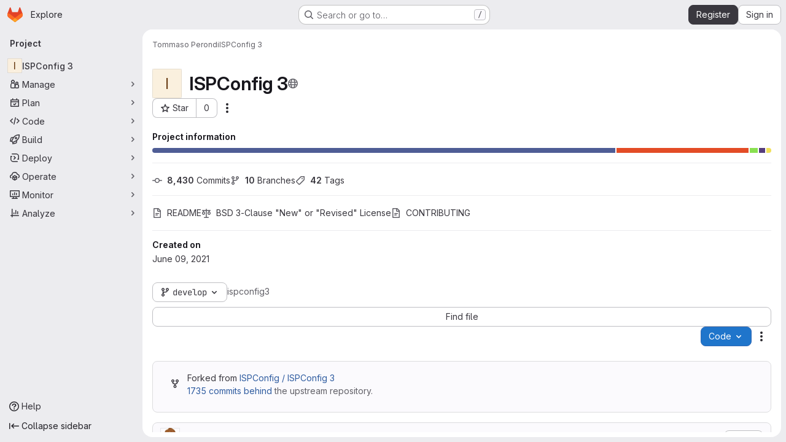

--- FILE ---
content_type: text/javascript; charset=utf-8
request_url: https://git.ispconfig.org/assets/webpack/commons-pages.projects.blame.show-pages.projects.blob.show-pages.projects.show-pages.projects.tree.show.1fe49f7f.chunk.js
body_size: 4356
content:
(this.webpackJsonp=this.webpackJsonp||[]).push([["commons-pages.projects.blame.show-pages.projects.blob.show-pages.projects.show-pages.projects.tree.show"],{"0hIY":function(t,e,n){"use strict";n("ZzK0"),n("z6RN"),n("BzOf"),n("v2fZ");var i=n("qjHl"),s=n("tsC0");const o=function(t={}){t.highlightLineClass=t.highlightLineClass||"hll",t.fileHolderSelector=t.fileHolderSelector||".file-holder",t.scrollFileHolder=t.scrollFileHolder||!1,t.hash=t.hash||window.location.hash,t.scrollBehavior=t.scrollBehavior||"smooth",this.options=t,this._hash=t.hash,this.highlightLineClass=t.highlightLineClass,this.setHash=this.setHash.bind(this),this.highlightLine=this.highlightLine.bind(this),this.clickHandler=this.clickHandler.bind(this),this.highlightHash=this.highlightHash.bind(this),this.bindEvents(),this.highlightHash()};o.prototype.bindEvents=function(){var t=this;const e=document.querySelector(this.options.fileHolderSelector);e&&(e.addEventListener("click",this.clickHandler),e.addEventListener("highlight:line",this.highlightHash),window.addEventListener("hashchange",(function(e){return t.highlightHash(e.target.location.hash)})))},o.prototype.highlightHash=function(t,e=!0){let n;if(t&&"string"==typeof t&&(this._hash=t),this.clearHighlight(),""!==this._hash&&(n=this.hashToRange(this._hash),n[0])){this.highlightRange(n);const t="#L"+n[0];e&&Object(i.g)(t,{offset:-100,behavior:this.options.scrollBehavior})}},o.prototype.clickHandler=function(t){if(t.target.matches("a[data-line-number]")){let e;t.preventDefault(),this.clearHighlight();const n=parseInt(t.target.dataset.lineNumber,10),i=this.hashToRange(this._hash);if(!i[0]||!t.shiftKey)return this.setHash(n),this.highlightLine(n);if(t.shiftKey)return e=n<i[0]?[n,i[0]]:[i[0],n],this.setHash(e[0],e[1]),this.highlightRange(e)}},o.prototype.clearHighlight=function(){const t=document.getElementsByClassName(this.highlightLineClass);Array.from(t).forEach((function(t){t.classList.remove(this.highlightLineClass)}),this)},o.prototype.hashToRange=function(t){const e=t.match(/^#?L(\d+)(?:-L?(\d+))?$/);if(e&&e.length){return[parseInt(e[1],10),e[2]?parseInt(e[2],10):null]}return[null,null]},o.prototype.highlightLine=function(t){const e=document.getElementById("LC"+t);e&&e.classList.add(this.highlightLineClass)},o.prototype.highlightRange=function(t){if(t[1]){const e=[],n=t[0]<=t[1]?t:t.reverse();for(let i=t[0];i<=n[1];i+=1)e.push(this.highlightLine(i));return e}return this.highlightLine(t[0])},o.prototype.setHash=function(t,e){let n;return n=e?`#L${t}-${e}`:"#L"+t,this._hash=n,Object(s.b)(n),this.__setLocationHash__(n)},o.prototype.__setLocationHash__=function(t){return window.history.pushState({url:t},document.title,t)},e.a=o},"1lkC":function(t,e,n){"use strict";var i=n("2TqH"),s=n("AxB5"),o=n("LZPs"),r=n("pDO9"),a=n("3twG"),c=n("/lV4"),l=n("qLpH");var h={i18n:{blamePreferences:Object(c.i)("Blame|Blame preferences"),ignoreSpecificRevs:Object(c.i)("Blame|Ignore specific revisions"),learnToIgnore:Object(c.i)("Blame|Learn to ignore specific revisions")},docsLink:Object(l.a)("user/project/repository/files/git_blame.md",{anchor:"ignore-specific-revisions"}),components:{GlDisclosureDropdown:i.a,GlDisclosureDropdownItem:s.a,GlFormCheckbox:o.a,GlDropdownDivider:r.a},props:{hasRevsFile:{type:Boolean,required:!0}},data:()=>({isIgnoring:Object(a.s)("ignore_revs")||!1,isLoading:!1}),methods:{toggleIgnoreRevs(){this.isLoading=!0,Object(a.T)(Object(a.N)({ignore_revs:this.isIgnoring}))},visitDocs(){Object(a.T)(this.$options.docsLink)}}},u=n("tBpV"),d=Object(u.a)(h,(function(){var t=this,e=t._self._c;return e("gl-disclosure-dropdown",{staticClass:"gl-m-3",attrs:{"toggle-text":t.$options.i18n.blamePreferences,loading:t.isLoading}},[t.hasRevsFile?[e("gl-form-checkbox",{staticClass:"!gl-mx-4 gl-pb-2 gl-pt-4",on:{input:t.toggleIgnoreRevs},model:{value:t.isIgnoring,callback:function(e){t.isIgnoring=e},expression:"isIgnoring"}},[t._v(t._s(t.$options.i18n.ignoreSpecificRevs))]),t._v(" "),e("gl-dropdown-divider"),t._v(" "),e("gl-disclosure-dropdown-item",{staticClass:"gl-p-4",on:{action:t.visitDocs}},[t._v(t._s(t.$options.i18n.learnToIgnore))])]:[e("div",{staticClass:"gl-m-3"},[e("gl-disclosure-dropdown-item",{on:{action:t.visitDocs}},[t._v(t._s(t.$options.i18n.learnToIgnore))])],1)]],2)}),[],!1,null,null,null);e.a=d.exports},C5t3:function(t,e,n){"use strict";n.d(e,"a",(function(){return a})),n.d(e,"b",(function(){return c})),n.d(e,"c",(function(){return l}));n("lFMf"),n("gOHk"),n("c9hT");var i,s=n("3twG"),o=n("jHQk");const r=null===(i=document.querySelector(".js-per-page"))||void 0===i||null===(i=i.dataset)||void 0===i?void 0:i.blamePerPage,a=function(t,e=r){if(!e)return"";const n=Math.ceil(parseInt(t,10)/parseInt(e,10));return n<=1?"":n},c=function(t,e){if(!e)return"";const n=new URL(t,Object(s.n)());return n.searchParams.set("page",e),n.search};function l(){const t=document.querySelector(".js-data-file-blob-permalink-url");null==t||t.addEventListener("click",(function(t){var e;(e=t).ctrlKey||e.metaKey||e.shiftKey||(t.preventDefault(),function(){const t=document.querySelector(".js-data-file-blob-permalink-url"),e=null==t?void 0:t.getAttribute("href");e&&Object(s.S)(e)&&(Object(s.Q)({url:e,title:document.title}),Object(s.R)({url:e})&&Object(o.b)(Object(s.u)({url:e})))}())}))}},QRtj:function(t,e,n){"use strict";n.d(e,"a",(function(){return s}));var i=n("v+Mp");const s=function(){const t=document.querySelector(".shortcuts-find-file");t&&t.addEventListener("click",i.default.focusSearchFile)}},U6io:function(t,e){!function(t){var e=t.prototype.stopCallback;t.prototype.stopCallback=function(t,n,i){return!!this.paused||e.call(this,t,n,i)},t.prototype.pause=function(){this.paused=!0},t.prototype.unpause=function(){this.paused=!1},t.init()}(Mousetrap)},jHQk:function(t,e,n){"use strict";n.d(e,"a",(function(){return i})),n.d(e,"b",(function(){return s}));const i=function(t,e,n){if(!t)return void(document.title=n+" · GitLab");const i=t.replace(/^\//,""),s=""===i;document.title=`${s?"Files":i} · ${e} · ${n} · GitLab`};function s(t,e=document){const{title:n=""}=e,i=n.split(" · ");i.length>1&&(i[1]=t,e.title=i.join(" · "))}},tsC0:function(t,e,n){"use strict";n.d(e,"a",(function(){return i})),n.d(e,"b",(function(){return s}));const i=n("ewH8").default.observable({currentHash:window.location.hash}),s=function(t){i.currentHash=t}},"v+Mp":function(t,e,n){"use strict";n.r(e),n.d(e,"LOCAL_MOUSETRAP_DATA_KEY",(function(){return v})),n.d(e,"default",(function(){return j}));var i=n("8Doe"),s=n.n(i),o=(n("B++/"),n("z6RN"),n("47t/"),n("Tznw"),n("IYH6"),n("6yen"),n("OeRx"),n("l/dT"),n("RqS2"),n("Zy7a"),n("cjZU"),n("OAhk"),n("X42P"),n("mHhP"),n("fn0I"),n("UB/6"),n("imhG"),n("dHQd"),n("yoDG"),n("KeS/"),n("tWNI"),n("8d6S"),n("VwWG"),n("IYHS"),n("rIA9"),n("MViX"),n("zglm"),n("GDOA"),n("hlbI"),n("a0mT"),n("u3H1"),n("ta8/"),n("IKCR"),n("nmTw"),n("W2kU"),n("58fc"),n("7dtT"),n("Rhav"),n("uhEP"),n("eppl"),n("ZzK0"),n("BzOf"),n("EmJ/")),r=n.n(o),a=n("ewH8"),c=n("ygVz"),l=n("C83f"),h=n("O6Bj"),u=n("NmEs"),d=n("1OWu"),p=n("yQ8t"),f=n("3twG"),g=n("d08M"),b=n("wQDE");const v="local-mousetrap-instance";function m(t){const e=t.closest(".md-area").find(".js-md"),n=new Map;return e.each((function(){const t=r()(this),e=t.data("md-shortcuts");null!=e&&e.length&&n.set(t,e)})),n}class j{constructor(){var t;this.extensions=new Map,this.onToggleHelp=this.onToggleHelp.bind(this),this.helpModalElement=null,this.helpModalVueInstance=null,this.addAll([[g.Bb,this.onToggleHelp],[g.xb,j.focusSearchFile],[g.wb,j.focusSearch],[g.f,this.focusFilter.bind(this)],[g.Db,j.onTogglePerfBar],[g.H,j.hideAppearingContent],[g.zb,j.onToggleCanary],[g.h,function(){return Object(p.a)(".brand-logo")}],[g.G,function(){return Object(p.a)(".shortcuts-todos")}],[g.g,function(){return Object(p.a)(".dashboard-shortcuts-activity")}],[g.B,function(){return Object(p.a)(".dashboard-shortcuts-issues")}],[g.C,function(){return Object(p.a)(".dashboard-shortcuts-merge_requests, .js-merge-request-dashboard-shortcut")}],[g.E,function(){return Object(p.a)(".dashboard-shortcuts-review_requests, .js-merge-request-dashboard-shortcut")}],[g.D,function(){return Object(p.a)(".dashboard-shortcuts-projects")}],[g.A,function(){return Object(p.a)(".dashboard-shortcuts-groups")}],[g.i,function(){return Object(p.a)(".dashboard-shortcuts-milestones")}],[g.F,function(){return Object(p.a)(".dashboard-shortcuts-snippets")}],[g.Cb,j.toggleMarkdownPreview],[g.b,j.focusDuoChat]]),Object(h.c)((function(t,e,n){return!Object(g.Hb)(g.Cb).includes(n)&&void 0})),null!==(t=gon)&&void 0!==t&&null!==(t=t.features)&&void 0!==t&&t.findAndReplace&&(this.add(g.d,j.toggleFindAndReplaceBar),Object(h.c)((function(t,e,n){return!Object(g.Hb)(g.d).includes(n)&&void 0}))),r()(document).on("click",".js-shortcuts-modal-trigger",this.onToggleHelp),Object(b.b)()&&Object(b.a)(),this.filterSelectors=["input[type=search]:not(#diff-tree-search)",".gl-filtered-search-term-input",".filtered-search"]}addExtension(t,e=[],n=new Set){n.add(t);let i=this.extensions.get(t);if(!i){for(const e of null!==(s=t.dependencies)&&void 0!==s?s:[]){var s;n.has(e)||e===j||(n.add(e),this.addExtension(e,[],n))}i=new t(this,...e),this.extensions.set(t,i)}return n.delete(t),i}add(t,e){h.b.bind(Object(g.Hb)(t),e)}addAll(t){var e=this;t.forEach((function(t){return e.add(...t)}))}onToggleHelp(t){var e=this;null!=t&&t.preventDefault&&t.preventDefault(),this.helpModalElement&&this.helpModalVueInstance?(this.helpModalVueInstance.$destroy(),this.helpModalElement.remove(),this.helpModalElement=null,this.helpModalVueInstance=null):(this.helpModalElement=document.createElement("div"),document.body.append(this.helpModalElement),this.helpModalVueInstance=new a.default({el:this.helpModalElement,components:{ShortcutsHelp:function(){return Promise.all([n.e("77a00e0c"),n.e("e440161e"),n.e("0f9ea0c3"),n.e("2b5e4ff1")]).then(n.bind(null,"exIq"))}},render:function(t){return t("shortcuts-help",{on:{hidden:e.onToggleHelp}})}}))}static onTogglePerfBar(t){t.preventDefault();Object(u.H)(Object(u.j)("perf_bar_enabled"))?Object(u.M)("perf_bar_enabled","false",{path:"/"}):Object(u.M)("perf_bar_enabled","true",{path:"/"}),Object(f.G)()}static onToggleCanary(t){t.preventDefault();const e=Object(u.H)(Object(u.j)("gitlab_canary"));Object(u.M)("gitlab_canary",(!e).toString(),{expires:365,path:"/"}),Object(f.G)()}static toggleMarkdownPreview(t){r()(document).triggerHandler("markdown-preview:toggle",[t])}static toggleFindAndReplaceBar(t){r()(document).triggerHandler("markdown-editor:find-and-replace",[t])}focusFilter(t){const e=document.querySelectorAll(this.filterSelectors.join(",")),n=Array.from(e).find((function(t){return t.offsetParent}));null==n||n.focus(),t.preventDefault()}static focusSearch(t){var e;null===(e=document.querySelector("#super-sidebar-search"))||void 0===e||e.click(),c.a.trackEvent("press_keyboard_shortcut_to_activate_command_palette"),t.preventDefault&&t.preventDefault()}static async focusSearchFile(t){var e,n;if(!/^projects:/.test(document.body.dataset.page))return;null!=t&&t.key&&c.a.trackEvent(l.f),null==t||t.preventDefault(),null===(e=document.querySelector("#super-sidebar-search"))||void 0===e||e.click();const i=await Object(d.n)("#super-sidebar-search-modal #search");if(!i)return;const s=null===(n=document.querySelector(".js-repo-breadcrumbs"))||void 0===n?void 0:n.dataset.currentPath;i.value="~"+(s?s+"/":""),i.dispatchEvent(new Event("input"))}static hideAppearingContent(t){document.querySelectorAll(".tooltip, .popover").forEach((function(t){t.style.display="none"})),t.preventDefault&&t.preventDefault()}static focusDuoChat(t){var e;null===(e=document.querySelector(".js-tanuki-bot-chat-toggle"))||void 0===e||e.click(),t.preventDefault&&t.preventDefault()}static initMarkdownEditorShortcuts(t,e){const n=m(t),i=new h.b(t[0]);t.data(v,i),n.forEach((function(t,n){i.bind(t,(function(t){t.preventDefault(),e(n)}))}));const o=s()([...n.values()]),r=h.b.prototype.stopCallback;i.stopCallback=function(t,e,n){return!o.includes(n)&&r.call(this,t,e,n)}}static removeMarkdownEditorShortcuts(t){const e=t.data(v);e&&m(t).forEach((function(t){e.unbind(t)}))}}},wQDE:function(t,e,n){"use strict";n.d(e,"b",(function(){return s})),n.d(e,"a",(function(){return o}));var i=n("O6Bj");n("U6io");const s=function(){return!window.gon.keyboard_shortcuts_enabled};function o(){localStorage.setItem("shortcutsDisabled",!0),i.b.pause()}}}]);
//# sourceMappingURL=commons-pages.projects.blame.show-pages.projects.blob.show-pages.projects.show-pages.projects.tree.show.1fe49f7f.chunk.js.map